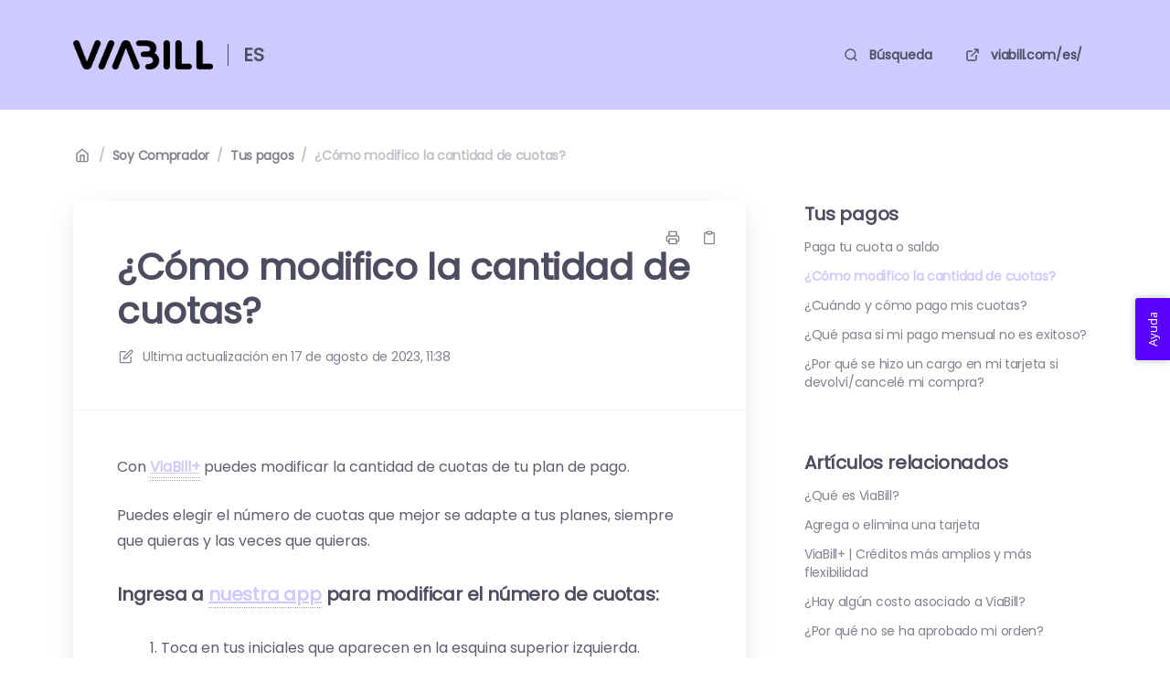

--- FILE ---
content_type: text/html; charset=utf-8
request_url: https://atencionalcliente.viabill.com/es/articles/31-viabill-c-mo-modifico-la-cantidad-de-cuotas
body_size: 9094
content:
<!DOCTYPE html>
<html lang="es">
  <head prefix="og: http://ogp.me/ns#">
    <title>¿Cómo modifico la cantidad de cuotas?</title>
    <style>
      body {
        margin: 0;
      }
      .elevio-kb-wrapper {
        -webkit-box-align: center;
        -ms-flex-align: center;
        align-items: center;
        color: #3e4c59;
        display: -webkit-box;
        display: -ms-flexbox;
        display: flex;
        height: 100vh;
        -webkit-box-orient: vertical;
        -webkit-box-direction: normal;
        -ms-flex-direction: column;
        flex-direction: column;
        -webkit-box-pack: center;
        -ms-flex-pack: center;
        justify-content: center;
      }
      .elevio-kb-loading-spinner {
        -webkit-animation-name: elevio-kb-spin;
        animation-name: elevio-kb-spin;
        -webkit-animation-duration: 800ms;
        animation-duration: 800ms;
        -webkit-animation-iteration-count: infinite;
        animation-iteration-count: infinite;
        -webkit-animation-timing-function: linear;
        animation-timing-function: linear;
        block-size: 1.25rem;
        fill: #5644d8;
        inline-size: 1.25rem;
        padding: 0.25rem;
      }
      @-webkit-keyframes elevio-kb-spin {
        from {
          -webkit-transform: rotate(0deg);
          transform: rotate(0deg);
        }
        to {
          -webkit-transform: rotate(360deg);
          transform: rotate(360deg);
        }
      }
      @keyframes elevio-kb-spin {
        from {
          -webkit-transform: rotate(0deg);
          transform: rotate(0deg);
        }
        to {
          -webkit-transform: rotate(360deg);
          transform: rotate(360deg);
        }
      }
    </style>

     
    <link rel="canonical" href="https://atencionalcliente.viabill.com/es/articles/31-como-modifico-la-cantidad-de-cuotas" />
    <meta property="og:url" content="https://atencionalcliente.viabill.com/es/articles/31-como-modifico-la-cantidad-de-cuotas" />
      
 
  <meta name="keywords" content="ampliar cuotas modificar cuotas cuotas"></meta>

<meta name="description" content=""></meta>
<meta property="og:description" content=""></meta>


<script type="application/ld+json">{"mainEntity":[{"@type":"Question","name":"¿Cómo modifico la cantidad de cuotas?","acceptedAnswer":{"@type":"Answer","text":"Con ViaBill+ puedes modificar la cantidad de cuotas de tu plan de pago.\nPuedes elegir el número de cuotas que mejor se adapte a tus planes, siempre que quieras y las veces que quieras.\nIngresa a nuestra app para modificar el número de cuotas:\nToca en tus iniciales que aparecen en la esquina superior izquierda.\nToca \"Ajustes\" y debajo de \"Pago\", toca \"Pago mensual\".\nSelecciona la cantidad de meses en los que quieres dividir tu pago y toca \"Confirmar\".\n¿No tienes nuestra app todavía?\nEn tu cuenta de MyViaBill, haz clic en Métodos de pago -&gt; Pagos -&gt; Cambiar.\nSelecciona la cantidad de meses en los que quieres dividir tu pago. Puedes ver cual será el monto de tu cuota mensual (excluyendo la tarifa de la cuenta). Una vez que elijas el plan de pago que más se adapte a tus necesidades, haz clic en \"Aprobar\".\nSi tienes un problema con tu cuenta o tu compra, NO dejes un comentario, no será respondido. Escríbenos a atencionalcliente@viabill.es"}}],"@context":"http://schema.org","@type":"FAQPage","name":"¿Cómo modifico la cantidad de cuotas?","headline":"¿Cómo modifico la cantidad de cuotas?","author":{"@type":"Person","name":"Shamsi Burgi Storani","image":"https://www.gravatar.com/avatar/54bdd6a9d12bd36a7f52d0d3f9d5ed2f?e=sbs@viabill.com&s=300&d=https%3A%2F%2Fui-avatars.com%2Fapi%2F/Shamsi%2BBurgi/300/69D59A/FFF/2/0.40"},"copyrightHolder":{"@type":"Organization","name":"ViaBill ES"},"publisher":{"@type":"Organization","name":"ViaBill ES"},"url":"https://atencionalcliente.viabill.com/es/articles/31-como-modifico-la-cantidad-de-cuotas","image":null,"mainEntityOfPage":"https://atencionalcliente.viabill.com/es/articles/31-como-modifico-la-cantidad-de-cuotas","dateCreated":"2021-07-07","datePublished":"2023-08-17","dateModified":"2023-08-17"}</script> 

    <meta charset="utf-8" />
    <meta http-equiv="X-UA-Compatible" content="IE=edge" />
    <meta name="viewport" content="width=device-width, initial-scale=1" />

    
    <link rel="shortcut icon" type="image/png" href="https://i.postimg.cc/2S7xv9tZ/Icon.png" />
    

    <link rel="stylesheet" href="https://cdn.elev.io/kb/v2/themes/2/b2b1ed2b-1f59-4e07-b67c-d26c57e67119/styles.css" />
    <link rel="stylesheet" href="https://cdn.elev.io/kb/v2/deployed/6262a01c19a2d/945aae46-9807-4303-b2d4-97e838621a6b/styles-snippet.css" />

    <!-- <script
      src="https://js.sentry-cdn.com/7fb0ca92ae2d4dc49fffbe1b145e4511.min.js"
      crossorigin="anonymous"
    ></script> -->

    <script
      defer
      type="text/javascript"
      src="https://cdn.elev.io/kb/v2/themes/2/b2b1ed2b-1f59-4e07-b67c-d26c57e67119/localisation/es/lang.js"
    ></script>
    <script
      defer
      type="text/javascript"
      src="https://cdn.elev.io/kb/v2/deployed/6262a01c19a2d/945aae46-9807-4303-b2d4-97e838621a6b/localisation/es/lang-snippet.js"
    ></script>

    
    <script type="text/javascript" defer src="https://cdn.elev.io/kb/v2/themes/2/b2b1ed2b-1f59-4e07-b67c-d26c57e67119/script.js"></script>
    
  </head>

  <body class="logged-out article-page">
    <div id="kb-target">
      <div class="elevio-kb-wrapper">
        <svg class="elevio-kb-loading-spinner" viewBox="0 0 24 24">
          <path
            d="M9.65892 0.230582C11.9867 -0.232441 14.3995 0.00519931 16.5922 0.913451C18.7849 1.8217 20.6591 3.35977 21.9776 5.33316C23.2962 7.30655 24 9.62663 24 12H20C20 10.4178 19.5308 8.87104 18.6518 7.55544C17.7727 6.23985 16.5233 5.21447 15.0615 4.60897C13.5997 4.00347 11.9911 3.84504 10.4393 4.15372C8.88744 4.4624 7.46197 5.22433 6.34315 6.34315C5.22433 7.46197 4.4624 8.88744 4.15372 10.4393C3.84504 11.9911 4.00347 13.5997 4.60897 15.0615C5.21447 16.5233 6.23985 17.7727 7.55544 18.6518C8.87104 19.5308 10.4178 20 12 20V24C9.62663 24 7.30655 23.2962 5.33316 21.9776C3.35977 20.6591 1.8217 18.7849 0.913451 16.5922C0.00519943 14.3995 -0.232441 11.9867 0.230582 9.65892C0.693605 7.33115 1.83649 5.19295 3.51472 3.51472C5.19295 1.83649 7.33115 0.693605 9.65892 0.230582Z"
          />
        </svg>
      </div>
    </div>

    <script>
      window.companyUid = '6262a01c19a2d';
      window.companyName = 'ViaBill ES';
      window.companyUrl = 'https://viabill.com/es/';
      window.whitelabelEnabled = false;
      window.feedbackEnabled = true;
      window.feedbackEmailFieldHidden = false;
      window.searchAsYouTypeEnabled = true;
      window.agentLoginEnabled = true;
      window.ssoEnabled = false;
      window.ssoForced = false;
      window.ssoUrl = '';
      window.cname = 'atencionalcliente.viabill.com';
      window.subdomain = 'atencionalcliente';
      window.languageId = 'es';
      window.baseUrl = 'https://atencionalcliente.viabill.com';
      window.supportedLanguages = JSON.parse('[{"id":"es","englishName":"Spanish","nativeName":"Español"}]');
      window.initialData = JSON.parse('{"page":{"pageType":"article","articleId":"31","data":{"article":{"id":"31","title":"¿Cómo modifico la cantidad de cuotas?","slug":"31-como-modifico-la-cantidad-de-cuotas","summary":null,"body":"\\u003Cp\\u003ECon \\u003Cspan aria-label=\\"ViaBill+ | Más flexibilidad\\" data-elevio-article=\\"19\\"\\u003EViaBill+\\u003C\\u002Fspan\\u003E puedes modificar la cantidad de cuotas de tu plan de pago.\\u003C\\u002Fp\\u003E\\u003Cp\\u003EPuedes elegir el n&uacute;mero de cuotas que mejor se adapte a tus planes, siempre que quieras y las veces que quieras.\\u003C\\u002Fp\\u003E\\u003Ch5\\u003EIngresa a \\u003Cspan aria-label=\\"ViaBill App\\" data-elevio-article=\\"33\\"\\u003Enuestra app\\u003C\\u002Fspan\\u003E para modificar el n&uacute;mero de cuotas:\\u003C\\u002Fh5\\u003E\\u003Col\\u003E\\u003Cli\\u003EToca en tus iniciales que aparecen en la esquina superior izquierda.\\u003C\\u002Fli\\u003E\\u003Cli\\u003EToca &quot;Ajustes&quot; y debajo de &quot;Pago&quot;, toca &quot;Pago mensual&quot;.\\u003C\\u002Fli\\u003E\\u003Cli\\u003ESelecciona la cantidad de meses en los que quieres dividir tu pago y toca &quot;Confirmar&quot;.\\u003C\\u002Fli\\u003E\\u003C\\u002Fol\\u003E\\u003Cp\\u003E\\u003Cstrong\\u003E&iquest;No tienes nuestra app todav&iacute;a?\\u003C\\u002Fstrong\\u003E\\u003C\\u002Fp\\u003E\\u003Cp\\u003EEn tu cuenta de MyViaBill, haz clic en M&eacute;todos de pago -&gt; Pagos -&gt; Cambiar.\\u003C\\u002Fp\\u003E\\u003Cp\\u003ESelecciona la cantidad de meses en los que quieres dividir tu pago. Puedes ver cual ser&aacute; el monto de tu cuota mensual (excluyendo la tarifa de la cuenta). Una vez que elijas el plan de pago que m&aacute;s se adapte a tus necesidades, haz clic en &quot;Aprobar&quot;.\\u003C\\u002Fp\\u003E\\u003Cblockquote class=\\"elevio-box-error\\"\\u003ESi tienes un problema con tu cuenta o tu compra, \\u003Cstrong\\u003ENO dejes un comentario\\u003C\\u002Fstrong\\u003E, no ser&aacute; respondido. Escr&iacute;benos a atencionalcliente@viabill.es\\u003C\\u002Fblockquote\\u003E","bodyText":"Con ViaBill+ puedes modificar la cantidad de cuotas de tu plan de pago.\\nPuedes elegir el número de cuotas que mejor se adapte a tus planes, siempre que quieras y las veces que quieras.\\nIngresa a nuestra app para modificar el número de cuotas:\\nToca en tus iniciales que aparecen en la esquina superior izquierda.\\nToca \\"Ajustes\\" y debajo de \\"Pago\\", toca \\"Pago mensual\\".\\nSelecciona la cantidad de meses en los que quieres dividir tu pago y toca \\"Confirmar\\".\\n¿No tienes nuestra app todavía?\\nEn tu cuenta de MyViaBill, haz clic en Métodos de pago -&gt; Pagos -&gt; Cambiar.\\nSelecciona la cantidad de meses en los que quieres dividir tu pago. Puedes ver cual será el monto de tu cuota mensual (excluyendo la tarifa de la cuenta). Una vez que elijas el plan de pago que más se adapte a tus necesidades, haz clic en \\"Aprobar\\".\\nSi tienes un problema con tu cuenta o tu compra, NO dejes un comentario, no será respondido. Escríbenos a atencionalcliente@viabill.es","keywords":["ampliar cuotas","modificar cuotas","cuotas"],"accessControl":{"access":"PUBLIC","isInternal":false,"smartGroups":[]},"featuredImageUrl":null,"createdAt":1625661897000,"lastUpdatedAt":1692272281000,"lastPublishedAt":1692272281000,"author":{"id":"23729","name":"Shamsi Burgi Storani","avatar":"https:\\u002F\\u002Fwww.gravatar.com\\u002Favatar\\u002F54bdd6a9d12bd36a7f52d0d3f9d5ed2f?e=sbs@viabill.com&s=300&d=https%3A%2F%2Fui-avatars.com%2Fapi%2F\\u002FShamsi%2BBurgi\\u002F300\\u002F69D59A\\u002FFFF\\u002F2\\u002F0.40"},"wordCount":166,"category":{"id":"39","title":"Tus pagos","slug":"39-tus-pagos","featuredImageUrl":null,"articles":{"results":[{"id":"17","title":"Paga tu cuota o saldo","slug":"17-paga-tu-cuota-o-saldo","summary":null,"lastPublishedAt":1692271766000,"accessControl":{"access":"PUBLIC","isInternal":false}},{"id":"31","title":"¿Cómo modifico la cantidad de cuotas?","slug":"31-como-modifico-la-cantidad-de-cuotas","summary":null,"lastPublishedAt":1692272281000,"accessControl":{"access":"PUBLIC","isInternal":false}},{"id":"15","title":"¿Cuándo y cómo pago mis cuotas?","slug":"15-cuando-y-como-pago-mis-cuotas","summary":null,"lastPublishedAt":1692272305000,"accessControl":{"access":"PUBLIC","isInternal":false}},{"id":"16","title":"¿Qué pasa si mi pago mensual no es exitoso?","slug":"16-que-pasa-si-mi-pago-mensual-no-es-exitoso","summary":null,"lastPublishedAt":1692272332000,"accessControl":{"access":"PUBLIC","isInternal":false}},{"id":"18","title":"¿Por qué se hizo un cargo en mi tarjeta si devolví\\u002Fcancelé mi compra?","slug":"18-por-que-se-hizo-un-cargo-en-mi-tarjeta-si-devolvi-cancele-mi-compra","summary":null,"lastPublishedAt":1692272353000,"accessControl":{"access":"PUBLIC","isInternal":false}}],"pageInfo":{"totalCount":5}},"parentCategory":{"id":"37","title":"Soy Comprador","slug":"37-soy-comprador","featuredImageUrl":null,"articles":{"results":[],"pageInfo":{"totalCount":0}}},"subCategories":[]}},"relatedArticles":{"results":[{"id":"3","title":"¿Qué es ViaBill?","slug":"3-que-es-viabill","summary":null,"lastPublishedAt":1747036266000,"category":{"id":"21"},"accessControl":{"access":"PUBLIC","isInternal":false}},{"id":"29","title":"Agrega o elimina una tarjeta","slug":"29-agrega-o-elimina-una-tarjeta","summary":null,"lastPublishedAt":1716883410000,"category":{"id":"41"},"accessControl":{"access":"PUBLIC","isInternal":false}},{"id":"19","title":"ViaBill+ | Créditos más amplios y más flexibilidad","slug":"19-viabill-creditos-mas-amplios-y-mas-flexibilidad","summary":null,"lastPublishedAt":1755504661000,"category":{"id":"35"},"accessControl":{"access":"PUBLIC","isInternal":false}},{"id":"7","title":"¿Hay algún costo asociado a ViaBill?","slug":"7-hay-algun-costo-asociado-a-viabill","summary":null,"lastPublishedAt":1677663017000,"category":{"id":"21"},"accessControl":{"access":"PUBLIC","isInternal":false}},{"id":"21","title":"¿Por qué no se ha aprobado mi orden?","slug":"21-por-que-no-se-ha-aprobado-mi-orden","summary":null,"lastPublishedAt":1692271836000,"category":{"id":"40"},"accessControl":{"access":"PUBLIC","isInternal":false}}],"pageInfo":{"totalCount":29}}}},"categoryTree":{"categories":[{"id":"21","title":"Sobre ViaBill","slug":"21-sobre-viabill","featuredImageUrl":null,"articles":{"results":[{"id":"3","title":"¿Qué es ViaBill?","slug":"3-que-es-viabill","summary":null,"lastPublishedAt":1747036266000,"accessControl":{"access":"PUBLIC","isInternal":false}},{"id":"4","title":"¿Quién puede usar ViaBill?","slug":"4-quien-puede-usar-viabill","summary":null,"lastPublishedAt":1714128778000,"accessControl":{"access":"PUBLIC","isInternal":false}},{"id":"5","title":"¿En qué tiendas puedo comprar?","slug":"5-en-que-tiendas-puedo-comprar","summary":null,"lastPublishedAt":1716882791000,"accessControl":{"access":"PUBLIC","isInternal":false}},{"id":"6","title":"¿Cómo me registro en ViaBill?","slug":"6-como-me-registro-en-viabill","summary":null,"lastPublishedAt":1716881228000,"accessControl":{"access":"PUBLIC","isInternal":false}},{"id":"7","title":"¿Hay algún costo asociado a ViaBill?","slug":"7-hay-algun-costo-asociado-a-viabill","summary":null,"lastPublishedAt":1677663017000,"accessControl":{"access":"PUBLIC","isInternal":false}}],"pageInfo":{"totalCount":5}},"parentCategory":null,"subCategories":[]},{"id":"37","title":"Soy Comprador","slug":"37-soy-comprador","featuredImageUrl":null,"articles":{"results":[{"id":"8","title":"Contacta con nosotros","slug":"8-contacta-con-nosotros","summary":null,"lastPublishedAt":1712739698000,"accessControl":{"access":"PUBLIC","isInternal":false}}],"pageInfo":{"totalCount":1}},"parentCategory":null,"subCategories":[{"id":"35","title":"Productos y servicios","slug":"35-productos-y-servicios","featuredImageUrl":null,"articles":{"results":[{"id":"96","title":"ViaBill Free | Sin tarifas ni intereses","slug":"96-viabill-free-sin-tarifas-ni-intereses","summary":null,"lastPublishedAt":1754478356000,"accessControl":{"access":"PUBLIC","isInternal":false}},{"id":"19","title":"ViaBill+ | Créditos más amplios y más flexibilidad","slug":"19-viabill-creditos-mas-amplios-y-mas-flexibilidad","summary":null,"lastPublishedAt":1755504661000,"accessControl":{"access":"PUBLIC","isInternal":false}},{"id":"33","title":"ViaBill App","slug":"33-viabill-app","summary":null,"lastPublishedAt":1716882399000,"accessControl":{"access":"PUBLIC","isInternal":false}}],"pageInfo":{"totalCount":3}}},{"id":"38","title":"Primeros pasos","slug":"38-primeros-pasos","featuredImageUrl":null,"articles":{"results":[{"id":"10","title":"Crea tu cuenta y haz una compra","slug":"10-crea-tu-cuenta-y-haz-una-compra","summary":null,"lastPublishedAt":1716880941000,"accessControl":{"access":"PUBLIC","isInternal":false}},{"id":"11","title":"¿Cómo verifico mi identidad?","slug":"11-como-verifico-mi-identidad","summary":null,"lastPublishedAt":1716882710000,"accessControl":{"access":"PUBLIC","isInternal":false}},{"id":"14","title":"Tu compra con ViaBill","slug":"14-tu-compra-con-viabill","summary":null,"lastPublishedAt":1692272241000,"accessControl":{"access":"PUBLIC","isInternal":false}}],"pageInfo":{"totalCount":3}}},{"id":"39","title":"Tus pagos","slug":"39-tus-pagos","featuredImageUrl":null,"articles":{"results":[{"id":"17","title":"Paga tu cuota o saldo","slug":"17-paga-tu-cuota-o-saldo","summary":null,"lastPublishedAt":1692271766000,"accessControl":{"access":"PUBLIC","isInternal":false}},{"id":"31","title":"¿Cómo modifico la cantidad de cuotas?","slug":"31-como-modifico-la-cantidad-de-cuotas","summary":null,"lastPublishedAt":1692272281000,"accessControl":{"access":"PUBLIC","isInternal":false}},{"id":"15","title":"¿Cuándo y cómo pago mis cuotas?","slug":"15-cuando-y-como-pago-mis-cuotas","summary":null,"lastPublishedAt":1692272305000,"accessControl":{"access":"PUBLIC","isInternal":false}},{"id":"16","title":"¿Qué pasa si mi pago mensual no es exitoso?","slug":"16-que-pasa-si-mi-pago-mensual-no-es-exitoso","summary":null,"lastPublishedAt":1692272332000,"accessControl":{"access":"PUBLIC","isInternal":false}},{"id":"18","title":"¿Por qué se hizo un cargo en mi tarjeta si devolví\\u002Fcancelé mi compra?","slug":"18-por-que-se-hizo-un-cargo-en-mi-tarjeta-si-devolvi-cancele-mi-compra","summary":null,"lastPublishedAt":1692272353000,"accessControl":{"access":"PUBLIC","isInternal":false}}],"pageInfo":{"totalCount":5}}},{"id":"41","title":"Tu cuenta","slug":"41-tu-cuenta","featuredImageUrl":null,"articles":{"results":[{"id":"29","title":"Agrega o elimina una tarjeta","slug":"29-agrega-o-elimina-una-tarjeta","summary":null,"lastPublishedAt":1716883410000,"accessControl":{"access":"PUBLIC","isInternal":false}},{"id":"28","title":"Cambia la información de tu cuenta","slug":"28-cambia-la-informacion-de-tu-cuenta","summary":null,"lastPublishedAt":1692272411000,"accessControl":{"access":"PUBLIC","isInternal":false}},{"id":"30","title":"¿Cómo cierro mi cuenta?","slug":"30-como-cierro-mi-cuenta","summary":null,"lastPublishedAt":1711368814000,"accessControl":{"access":"PUBLIC","isInternal":false}},{"id":"25","title":"¿Dónde puedo ver mis órdenes y pagos?","slug":"25-donde-puedo-ver-mis-ordenes-y-pagos","summary":null,"lastPublishedAt":1692272583000,"accessControl":{"access":"PUBLIC","isInternal":false}}],"pageInfo":{"totalCount":4}}},{"id":"40","title":"Tu compra","slug":"40-tu-compra","featuredImageUrl":null,"articles":{"results":[{"id":"21","title":"¿Por qué no se ha aprobado mi orden?","slug":"21-por-que-no-se-ha-aprobado-mi-orden","summary":null,"lastPublishedAt":1692271836000,"accessControl":{"access":"PUBLIC","isInternal":false}},{"id":"22","title":"¿Cuándo recibiré mi orden?","slug":"22-cuando-recibire-mi-orden","summary":null,"lastPublishedAt":1692272627000,"accessControl":{"access":"PUBLIC","isInternal":false}},{"id":"23","title":"¿Cómo cambio, cancelo o devuelvo mi orden?","slug":"23-como-cambio-cancelo-o-devuelvo-mi-orden","summary":null,"lastPublishedAt":1692272638000,"accessControl":{"access":"PUBLIC","isInternal":false}},{"id":"20","title":"¿Qué pasa si el producto que ordené está fuera de stock?","slug":"20-que-pasa-si-el-producto-que-ordene-esta-fuera-de-stock","summary":null,"lastPublishedAt":1692272654000,"accessControl":{"access":"PUBLIC","isInternal":false}},{"id":"24","title":"¿Qué pasa si el comerciante no confirma mi compra?","slug":"24-que-pasa-si-el-comerciante-no-confirma-mi-compra","summary":null,"lastPublishedAt":1692272673000,"accessControl":{"access":"PUBLIC","isInternal":false}}],"pageInfo":{"totalCount":5}}},{"id":"36","title":"Otras consultas","slug":"36-otras-consultas","featuredImageUrl":null,"articles":{"results":[{"id":"37","title":"¿Problemas con tu dirección?","slug":"37-problemas-con-tu-direccion","summary":null,"lastPublishedAt":1694422429000,"accessControl":{"access":"PUBLIC","isInternal":false}},{"id":"35","title":"Dar acceso a la cámara","slug":"35-dar-acceso-a-la-camara","summary":null,"lastPublishedAt":1692272696000,"accessControl":{"access":"PUBLIC","isInternal":false}},{"id":"38","title":"Mejorar tu cuenta - iPhone","slug":"38-mejorar-tu-cuenta-iphone","summary":null,"lastPublishedAt":1677572782000,"accessControl":{"access":"PUBLIC","isInternal":false}}],"pageInfo":{"totalCount":3}}}]},{"id":"22","title":"Soy Vendedor","slug":"22-soy-vendedor","featuredImageUrl":null,"articles":{"results":[{"id":"9","title":"Contacta con nosotros","slug":"9-contacta-con-nosotros","summary":null,"lastPublishedAt":1670400806000,"accessControl":{"access":"PUBLIC","isInternal":false}}],"pageInfo":{"totalCount":1}},"parentCategory":null,"subCategories":[{"id":"23","title":"Información General","slug":"23-informacion-general","featuredImageUrl":null,"articles":{"results":[{"id":"39","title":"¿Por qué ofrecer ViaBill en tu tienda?","slug":"39-por-que-ofrecer-viabill-en-tu-tienda","summary":null,"lastPublishedAt":1670329922000,"accessControl":{"access":"PUBLIC","isInternal":false}},{"id":"40","title":"¿Cómo añado ViaBill a mi tienda?","slug":"40-como-a-ado-viabill-a-mi-tienda","summary":null,"lastPublishedAt":1670329931000,"accessControl":{"access":"PUBLIC","isInternal":false}},{"id":"41","title":"Comercios asociados a ViaBill","slug":"41-comercios-asociados-a-viabill","summary":null,"lastPublishedAt":1670329936000,"accessControl":{"access":"PUBLIC","isInternal":false}},{"id":"43","title":"Estado operativo","slug":"43-estado-operativo","summary":null,"lastPublishedAt":1670329947000,"accessControl":{"access":"PUBLIC","isInternal":false}}],"pageInfo":{"totalCount":4}}},{"id":"24","title":"Órdenes y pagos","slug":"24-ordenes-y-pagos","featuredImageUrl":null,"articles":{"results":[{"id":"48","title":"Recibí un pedido, ¿y ahora qué?","slug":"48-recibi-un-pedido-y-ahora-que","summary":null,"lastPublishedAt":1720000616000,"accessControl":{"access":"PUBLIC","isInternal":false}},{"id":"44","title":"¿Cuándo me pagarán por mis órdenes?","slug":"44-cuando-me-pagaran-por-mis-ordenes","summary":null,"lastPublishedAt":1756286167000,"accessControl":{"access":"PUBLIC","isInternal":false}},{"id":"49","title":"¿Qué pasa si un cliente devuelve o cancela un pedido?","slug":"49-que-pasa-si-un-cliente-devuelve-o-cancela-un-pedido","summary":null,"lastPublishedAt":1670330004000,"accessControl":{"access":"PUBLIC","isInternal":false}},{"id":"50","title":"¿Qué pasa si me quedo sin stock y no puedo cumplir con una orden?","slug":"50-que-pasa-si-me-quedo-sin-stock-y-no-puedo-cumplir-con-una-orden","summary":null,"lastPublishedAt":1670330010000,"accessControl":{"access":"PUBLIC","isInternal":false}}],"pageInfo":{"totalCount":4}}},{"id":"25","title":"Recursos para comerciantes","slug":"25-recursos-para-comerciantes","featuredImageUrl":null,"articles":{"results":[{"id":"56","title":"Contenido Visual","slug":"56-contenido-visual","summary":null,"lastPublishedAt":1670330039000,"accessControl":{"access":"PUBLIC","isInternal":false}},{"id":"57","title":"Promociona ViaBill a tus clientes","slug":"57-promociona-viabill-a-tus-clientes","summary":null,"lastPublishedAt":1670330044000,"accessControl":{"access":"PUBLIC","isInternal":false}},{"id":"58","title":"Etiquetas de Precio","slug":"58-etiquetas-de-precio","summary":null,"lastPublishedAt":1670330053000,"accessControl":{"access":"PUBLIC","isInternal":false}},{"id":"55","title":"Landing Page","slug":"55-landing-page","summary":null,"lastPublishedAt":1670330059000,"accessControl":{"access":"PUBLIC","isInternal":false}}],"pageInfo":{"totalCount":4}}},{"id":"26","title":"Tu panel de MyViaBill","slug":"26-tu-panel-de-myviabill","featuredImageUrl":null,"articles":{"results":[{"id":"45","title":"Documentación a presentar","slug":"45-documentacion-a-presentar","summary":null,"lastPublishedAt":1731574099000,"accessControl":{"access":"PUBLIC","isInternal":false}},{"id":"52","title":"¿Dónde veo las órdenes de mis cliente y pagos?","slug":"52-donde-veo-las-ordenes-de-mis-cliente-y-pagos","summary":null,"lastPublishedAt":1682334521000,"accessControl":{"access":"PUBLIC","isInternal":false}},{"id":"51","title":"¿Qué son los retornos?","slug":"51-que-son-los-retornos","summary":null,"lastPublishedAt":1670330113000,"accessControl":{"access":"PUBLIC","isInternal":false}},{"id":"53","title":"Exportar documentos de liquidación","slug":"53-exportar-documentos-de-liquidacion","summary":null,"lastPublishedAt":1682334529000,"accessControl":{"access":"PUBLIC","isInternal":false}},{"id":"54","title":"Recibo de comisión por transacciones","slug":"54-recibo-de-comision-por-transacciones","summary":null,"lastPublishedAt":1682334543000,"accessControl":{"access":"PUBLIC","isInternal":false}},{"id":"46","title":"¿Por qué tengo que proporcionar mi información?","slug":"46-por-que-tengo-que-proporcionar-mi-informacion","summary":null,"lastPublishedAt":1670330149000,"accessControl":{"access":"PUBLIC","isInternal":false}}],"pageInfo":{"totalCount":6}}}]}]}}');
      window.jsSnippetUrl = 'https://cdn.elev.io/kb/v2/deployed/6262a01c19a2d/945aae46-9807-4303-b2d4-97e838621a6b/script-snippet.js';
      window.assetsLocation = 'https://cdn.elev.io/kb/v2/themes/2/b2b1ed2b-1f59-4e07-b67c-d26c57e67119/assets';
      window.themeOptions = JSON.parse('{"customJS":"!function(e,l,v,i,o,n){e[i]||(e[i]={}),e[i].account_id=n;var g,h;g=l.createElement(v),g.type=\\"text\\u002Fjavascript\\",g.async=1,g.src=o+n,h=l.getElementsByTagName(v)[0],h.parentNode.insertBefore(g,h);e[i].q=[];e[i].on=function(z,y){e[i].q.push([z,y])}}(window,document,\\"script\\",\\"_elev\\",\\"https:\\u002F\\u002Fcdn.elev.io\\u002Fsdk\\u002Fbootloader\\u002Fv4\\u002Felevio-bootloader.js?cid=\\",\\"6262a01c19a2d\\");\\nconst DixaMessengerToken = \\"0f7a691fdc69445685796fc42a894a02\\"; \\u002F\\u002Fget your Dixa Messenger token from YOURSUBDOMAIN.dixa.com\\u002Fsettings\\u002Fdixa-messenger under Appearance & Setup -\\u003E Setup -\\u003E Mobile\\nconst ElevioModuleId = \'3\'; \\u002F\\u002Fget your Elevio Module ID on https:\\u002F\\u002Fapp.elev.io\\u002Fmodules - it\'s the number next to the module you\'ve created.\\n\\n\\u002F\\u002Fdon\'t change anything below. It may break things.\\n(function (w, d, s) {\\n  if (w._dixa_) return;\\n  w._dixa_ = {\\n    invoke: function (m, a) {\\n      w._dixa_.pendingCalls = w._dixa_.pendingCalls || [];\\n      w._dixa_.pendingCalls.push([m, a]);\\n    },\\n  };\\n  s = d.createElement(\'script\');\\n  s.type = \'text\\u002Fjavascript\';\\n  s.setAttribute(\'charset\', \'utf-8\');\\n  s.async = true;\\n  s.src = \'https:\\u002F\\u002Fmessenger.dixa.io\\u002Fbootstrap.js\';\\n  var before = d.getElementsByTagName(\'script\')[0];\\n  before.parentNode.insertBefore(s, before);\\n})(window, document);\\n_dixa_.invoke(\'init\', { messengerToken: DixaMessengerToken, hideToggler: true, showWidgetCloseButton: true});\\nfunction onDixaMessengerOpenChanged(open) {\\n  if(!open) {\\n    _elev.setSettings({hideLauncher: false});\\n    _elev.open();\\n    _dixa_.removeListener(\\"on-widget-open-changed\\",onDixaMessengerOpenChanged);\\n  }\\n}\\nfunction openDixaMessengerWidget() {\\n  _elev.close();\\n  _elev.setSettings({hideLauncher: true});\\n  _dixa_.invoke(\'setWidgetOpen\', true);\\n  _dixa_.addListener(\\"on-widget-open-changed\\", onDixaMessengerOpenChanged);\\n}\\nwindow._elev.events = {\\n  moduleOpened: function(id) {\\n    if(id == ElevioModuleId)\\n      openDixaMessengerWidget();\\n    else\\n      console.log(\'Elevio module \' + id + \' clicked, but no action specified.\');\\n  }\\n};","fontBody":"System Default","fontCode":"System Default","imageUrl":"https:\\u002F\\u002Fcdn.elev.io\\u002Ffile\\u002Fuploads\\u002FN9h9qvGsOuaOPiwyDb36BL1lUdfzgwf9UnS_itj4UeQ\\u002FkHRgwD7p-8dhDbiMxHc_Li58a2wFHFsnAJTatDe8mnE\\u002FViabill_primary_logo_black-KrY.png","colorLink":"#cec9ff","colorText":"#4d4d61","customCSS":"@import url(\'https:\\u002F\\u002Ffonts.googleapis.com\\u002Fcss2?family=Poppins&display=swap\');\\nbody :not(.fa) {\\n    font-family: \'Poppins\', Helvetica, sans-serif;\\n}\\n#dixa-iframe-wrapper {\\n    display: none;\\n    }\\n.css-1gc24vq {\\n    font-weight: 700;\\n    letter-spacing: -0.01em;\\n    font-size: 1rem;\\n    line-height: 1.5rem;\\n    color: #5A00FF;\\n}","colorAccent":"#cec9ff","colorPageBg":"#ffffff","fontHeadings":"System Default","translations":[{"name":"ESViabill","title":"ViaBill - Atención al Clinete","languageId":"en","description":null},{"name":"ES","title":"¡Hola!👋🏼 ¿Cómo podemos ayudarte?","languageId":"es","description":"Usa el buscador o explora nuestros artículos de ayuda"}],"colorWebsiteBg":"#ffffff","colorAccentText":"#4d4d61","customFooterHtml":"\\u003Chtml\\u003E\\n\\u003Chead\\u003E\\n\\u003Cstyle\\u003E\\nfooter {\\n  text-align: center;\\n  padding: 15px;\\n  background-color: #FFFFF;\\n  font-size: 18px;\\n  color: #4d4d61;\\n}\\n\\u003C\\u002Fstyle\\u003E\\n\\u003C\\u002Fhead\\u003E\\n\\u003Cbody\\u003E\\n\\n\\u003Cfooter\\u003E\\n&nbsp;\\n         \\u003Cp\\u003E   \\u003Cb\\u003EPreguntas frecuentes\\u003C\\u002Fb\\u003E\\u003C\\u002Fp\\u003E\\n         &nbsp;\\n      &nbsp;\\n\\u003Col\\u003E\\n\\u003Cu\\u003E\\n\\u003Cli\\u003E\\u003Ca href=\\"https:\\u002F\\u002Fatencionalcliente.viabill.com\\u002Fes\\u002Farticles\\u002F10-crea-tu-cuenta-y-haz-una-compra\\"\\u003E¿Cómo es el proceso de compra con ViaBill?\\u003C\\u002Fa\\u003E\\u003C\\u002Fli\\u003E\\n\\u003Cli\\u003E\\u003Ca href=\\"https:\\u002F\\u002Fatencionalcliente.viabill.com\\u002Fes\\u002Farticles\\u002F4-qui-n-puede-usar-viabill\\"\\u003E¿Por qué no he sido aprobado?\\u003C\\u002Fa\\u003E\\u003C\\u002Fli\\u003E\\n\\u003Cli\\u003E\\u003Ca href=\\"https:\\u002F\\u002Fatencionalcliente.viabill.com\\u002Fes\\u002Farticles\\u002F16-qu-pasa-si-mi-pago-mensual-no-es-exitoso\\"\\u003E¿Qué pasa si mi pago mensual no es exitoso?\\u003C\\u002Fa\\u003E\\u003C\\u002Fli\\u003E\\n\\u003Cli\\u003E\\u003Ca href=\\"https:\\u002F\\u002Fatencionalcliente.viabill.com\\u002Fes\\u002Farticles\\u002F25-d-nde-puedo-ver-mis-rdenes-y-pagos\\"\\u003E¿Qué es lo que falta por pagar y cuáles son mis próximas cuotas?\\u003C\\u002Fa\\u003E\\u003C\\u002Fli\\u003E\\n\\u003Cli\\u003E\\u003Ca href=\\"https:\\u002F\\u002Fatencionalcliente.viabill.com\\u002Fes\\u002Farticles\\u002F18-por-qu-se-hizo-un-cargo-en-mi-tarjeta-si-devolv-cancel-mi-compra\\"\\u003E¿Por qué se hizo un cargo en mi tarjeta si devolví\\u002Fcancelé mi compra?\\u003C\\u002Fa\\u003E\\u003C\\u002Fli\\u003E\\n\\u003Cli\\u003E\\u003Ca href=\\"https:\\u002F\\u002Fatencionalcliente.viabill.com\\u002Fes\\u002Farticles\\u002F29-c-mo-cambiar-la-tarjeta-asociada-a-tu-cuenta\\"\\u003E¿Cómo cambio la tarjeta con la que se hacen los pagos?\\u003C\\u002Fa\\u003E\\u003C\\u002Fli\\u003E\\n\\u003Cli\\u003E\\u003Ca href=\\"https:\\u002F\\u002Fatencionalcliente.viabill.com\\u002Fes\\u002Farticles\\u002F28-c-mo-cambio-la-informaci-n-de-mi-cuenta\\"\\u003E¿Cómo cambio mi número de teléfono?\\u003C\\u002Fa\\u003E\\u003C\\u002Fli\\u003E\\n    \\u003Cli\\u003E\\u003Ca href=\\"https:\\u002F\\u002Fatencionalcliente.viabill.com\\u002Fes\\u002Farticles\\u002F17-paga-tu-cuota-o-saldo\\"\\u003E¿Cómo puedo pagar mi deuda manualmente?\\u003C\\u002Fa\\u003E\\u003C\\u002Fli\\u003E \\n\\u003C\\u002Fu\\u003E\\n\\u003C\\u002Fol\\u003E \\n       \\n \\u003Cbr\\u003E\\n \\u003Cbr\\u003E   \\n    \\u003Ch3\\u003E¿No has encontrado respuesta a tu pregunta? Contáctanos.\\u003C\\u002Fh3\\u003E\\u003Cbr\\u003E\\n    \\u003Cp\\u003ENuestro horario de atención es de 9.30 a 16.30.\\u003C\\u002Fp\\u003E\\n    \\n     \\u003Cp\\u003ESi eres un comprador, escríbenos a atencionalcliente@viabill.es\\u003Cbr\\u003E\\n     Si eres una tienda, contáctanos a empresas@viabill.es \\n    \\u003C\\u002Fp\\u003E\\n\\u003C\\u002Ffooter\\u003E\\n\\n\\u003C\\u002Fbody\\u003E\\n\\u003C\\u002Fhtml\\u003E","customHeaderHtml":"","enableAdvancedOptions":true}');
    </script>

    
  </body>
</html>

<html></html>


--- FILE ---
content_type: application/javascript
request_url: https://cdn.elev.io/kb/v2/themes/2/b2b1ed2b-1f59-4e07-b67c-d26c57e67119/localisation/es/lang.js
body_size: 1473
content:
(function() { window.localisationData = {'articleFeedback': {'responsePositive': 'Gracias por hacernos saber que esto fue útil para usted.', 'prompt': '¿Te resultó útil este artículo?', 'feedbackPrompt': '¿Como podemos mejorar este articulo?', 'feedbackPlaceholder': 'Escriba aquí sus comentarios...', 'emailPlaceholder': 'Email opcional)', 'anonymousPrompt': '¿Está seguro de que desea enviar esto de forma anónima?', 'submit': 'Entregar', 'skip': 'Saltar', 'responseFeedback': 'Gracias por hacernos saber cómo podemos mejorar este artículo.', 'responseNegative': 'Lamentamos que este artículo no te haya resultado útil.'}, 'common': {'lastUpdatedOn': 'Ultima actualización en', 'categoryWithCount_one': '{{count}} categoría', 'categoryWithCount_many': '{{count}} categorías', 'categoryWithCount_other': '{{count}} categorías', 'articleWithCount_one': '{{count}} artículo', 'articleWithCount_many': '{{count}} artículos', 'articleWithCount_other': '{{count}} artículos', 'print': 'Imprimir página', 'copyTrigger': 'Copiar link', 'copySuccess': 'Enlace copiado', 'internalUseOnly': 'Solo para uso interno', 'loading': 'Cargando', 'moreArticleWithCount_one': '+{{count}} artículo más', 'moreArticleWithCount_many': '+{{count}} artículos más', 'moreArticleWithCount_other': '+{{count}} artículos más', 'agentSignIn': 'Inicio de sesión del agente', 'agentSignOut': 'Cierre de sesión del agente', 'signIn': 'Registrarse', 'signOut': 'desconectar'}, 'nav': {'search': 'Búsqueda', 'closeMenu': 'Cerrar menú', 'openMenu': 'Menú abierto', 'home': 'Casa', 'title': '$t(name)', 'menuLabel': 'Menú'}, 'search': {'placeholder': 'Buscar ayuda...', 'reset': 'Reiniciar', 'submit': 'Entregar', 'resultsWithCount_one': '{{count}} resultado encontrado para {{searchTerm}}', 'resultsWithCount_many': '{{count}} resultados encontrados para {{searchTerm}}', 'resultsWithCount_other': '{{count}} resultados encontrados para {{searchTerm}}', 'noResults': {'message': 'Hicimos nuestro mejor esfuerzo pero no pudimos encontrar ningún resultado. Puedes intentar lo siguiente:', 'suggestion1': 'Use términos diferentes o relacionados para lo que está buscando.', 'suggestion2': "Usa términos más significativos. Palabras como 'el', 'es' y 'de' son demasiado vagas.", 'searchlink': 'Vaya a la <1>página de inicio</1> y explore los artículos existentes.', 'suggestion4': 'Pida ayuda para usar el asistente.'}, 'label': 'Resultados de la búsqueda', 'loadMore': 'Carga más'}, 'article': {'relatedArticles': 'Artículos relacionados'}, 'error': {'title': 'Página no encontrada', 'message': 'La página que estabas buscando puede haber sido movida, eliminada o tener acceso restringido.', 'suggestion': 'Puedes intentar iniciar sesión, ir a la <2>página de inicio</2> o buscar a continuación.'}, 'error401': {'title': '401: No autorizado', 'message': 'No tienes permiso para ver este artículo.', 'suggestions': 'Intente iniciar sesión o comuníquese con el editor del artículo para obtener permiso.'}, 'error404': {'suggestions': 'Intente buscar el artículo siguiente o vaya a la <2>página de inicio</2>.', 'title': '404 Pagina no encontrada', 'message': 'Es posible que el contenido ya no esté disponible o que la URL esté mal escrita.'}, 'home': {'title': '$t(title)', 'description': '$t(description)'}, 'companyName': '', 'footer': {'poweredBy': 'Elevio por <1>Dixa</1>'}, 'notification': {'loggedIn': 'Conectado.', 'loggedOut': 'Desconectado.', 'generalError': 'Lo siento, algo salió mal, inténtalo de nuevo.\n({{notificationKey}})', 'loginError': 'Lo sentimos, inténtalo de nuevo. {{notificationKey}} (código de error {{errorCode}})'}, 'pageTitles': {'error': 'Página no encontrada | $t(name)', 'error404': 'Página no encontrada | $t(name)', 'article': '{{article.title}} | $t(name)', 'category': '{{category.title}} | $t(name)', 'error401': 'Página no encontrada | $t(name)', 'home': '$t(title) | $t(name)', 'search': 'Resultados de la búsqueda | $t(name)'}, 'required': 'Requerido', 'invalid_email': 'Email inválido', 'searchBreadCrumb': {'article': '{{article.title}}', 'category': '{{category.title}}'}, 'breadCrumb': {'article': '{{article.title}}', 'category': '{{category.title}}', 'home': '$t(pageTitles.home)', 'error': '$t(pageTitles.error)', 'search': '$t(pageTitles.search)'}} })();